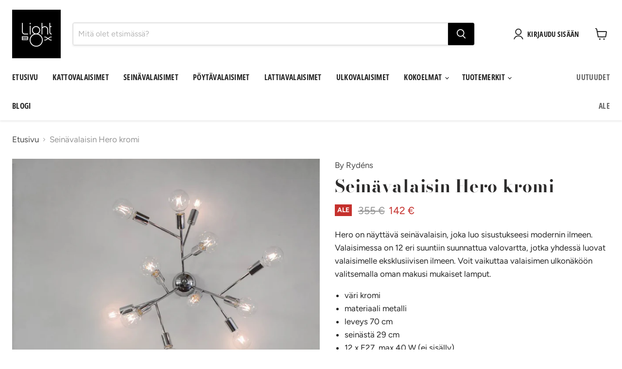

--- FILE ---
content_type: text/html; charset=utf-8
request_url: https://lightbox.fi/collections/all/products/seinavalaisin-hero-4300290-6510-kromi?view=recently-viewed
body_size: 1584
content:










  
    
    








<div
  class="productgrid--item  imagestyle--cropped-medium    productitem--sale  productitem--emphasis  product-recently-viewed-card    "
  data-product-item
  data-product-quickshop-url="/products/seinavalaisin-hero-4300290-6510-kromi"
  
    data-recently-viewed-card
  
>
  <div class="productitem" data-product-item-content>
    
    
    
    

    

    

    <div class="productitem__container">
      <div class="product-recently-viewed-card-time" data-product-handle="seinavalaisin-hero-4300290-6510-kromi">
      <button
        class="product-recently-viewed-card-remove"
        aria-label="close"
        data-remove-recently-viewed
      >
        


                                                                        <svg class="icon-remove "    aria-hidden="true"    focusable="false"    role="presentation"    xmlns="http://www.w3.org/2000/svg" width="10" height="10" viewBox="0 0 10 10" xmlns="http://www.w3.org/2000/svg">      <path fill="currentColor" d="M6.08785659,5 L9.77469752,1.31315906 L8.68684094,0.225302476 L5,3.91214341 L1.31315906,0.225302476 L0.225302476,1.31315906 L3.91214341,5 L0.225302476,8.68684094 L1.31315906,9.77469752 L5,6.08785659 L8.68684094,9.77469752 L9.77469752,8.68684094 L6.08785659,5 Z"></path>    </svg>                                              

      </button>
    </div>

      <div class="productitem__image-container">
        <a
          class="productitem--image-link"
          href="/products/seinavalaisin-hero-4300290-6510-kromi"
          tabindex="-1"
          data-product-page-link
        >
          <figure
            class="productitem--image"
            data-product-item-image
            
          >
            
              
                
                

  
    <noscript data-rimg-noscript>
      <img
        
          src="//lightbox.fi/cdn/shop/products/seinavalaisin-hero-kromi_512x512.jpg?v=1676981403"
        

        alt=""
        data-rimg="noscript"
        srcset="//lightbox.fi/cdn/shop/products/seinavalaisin-hero-kromi_512x512.jpg?v=1676981403 1x, //lightbox.fi/cdn/shop/products/seinavalaisin-hero-kromi_1024x1024.jpg?v=1676981403 2x, //lightbox.fi/cdn/shop/products/seinavalaisin-hero-kromi_1198x1198.jpg?v=1676981403 2.34x"
        class="productitem--image-alternate"
        
        
      >
    </noscript>
  

  <img
    
      src="//lightbox.fi/cdn/shop/products/seinavalaisin-hero-kromi_512x512.jpg?v=1676981403"
    
    alt=""

    
      data-rimg="lazy"
      data-rimg-scale="1"
      data-rimg-template="//lightbox.fi/cdn/shop/products/seinavalaisin-hero-kromi_{size}.jpg?v=1676981403"
      data-rimg-max="1200x1200"
      data-rimg-crop="false"
      
      srcset="data:image/svg+xml;utf8,<svg%20xmlns='http://www.w3.org/2000/svg'%20width='512'%20height='512'></svg>"
    

    class="productitem--image-alternate"
    
    
  >



  <div data-rimg-canvas></div>


              
              

  
    <noscript data-rimg-noscript>
      <img
        
          src="//lightbox.fi/cdn/shop/products/seinavalaisin-hero-kromi-tunnelma_512x512.jpg?v=1732810583"
        

        alt=""
        data-rimg="noscript"
        srcset="//lightbox.fi/cdn/shop/products/seinavalaisin-hero-kromi-tunnelma_512x512.jpg?v=1732810583 1x, //lightbox.fi/cdn/shop/products/seinavalaisin-hero-kromi-tunnelma_1024x1024.jpg?v=1732810583 2x, //lightbox.fi/cdn/shop/products/seinavalaisin-hero-kromi-tunnelma_1116x1116.jpg?v=1732810583 2.18x"
        class="productitem--image-primary"
        
        
      >
    </noscript>
  

  <img
    
      src="//lightbox.fi/cdn/shop/products/seinavalaisin-hero-kromi-tunnelma_512x512.jpg?v=1732810583"
    
    alt=""

    
      data-rimg="lazy"
      data-rimg-scale="1"
      data-rimg-template="//lightbox.fi/cdn/shop/products/seinavalaisin-hero-kromi-tunnelma_{size}.jpg?v=1732810583"
      data-rimg-max="1119x1119"
      data-rimg-crop="false"
      
      srcset="data:image/svg+xml;utf8,<svg%20xmlns='http://www.w3.org/2000/svg'%20width='512'%20height='512'></svg>"
    

    class="productitem--image-primary"
    
    
  >



  <div data-rimg-canvas></div>


            

            



























  
  
  

  <span class="productitem__badge productitem__badge--sale"
    data-badge-sales
    
  >
    <span data-badge-sales-range>
      
        ALE
      
    </span>
    <span data-badge-sales-single style="display: none;">
      
        ALE
      
    </span>
  </span>

            <span class="visually-hidden">Seinävalaisin Hero kromi</span>
          </figure>
        </a>
      </div><div class="productitem--info">
        
          
        

        
          






























<div class="price productitem__price ">
  
    <div
      class="price__compare-at visible"
      data-price-compare-container
    >

      
        <span class="visually-hidden">Ovh</span>
        <span class="money price__compare-at--single" data-price-compare>
          355 €
        </span>
      
    </div>


    
      
      <div class="price__compare-at--hidden" data-compare-price-range-hidden>
        
          <span class="visually-hidden">Ovh</span>
          <span class="money price__compare-at--min" data-price-compare-min>
            355 €
          </span>
          -
          <span class="visually-hidden">Ovh</span>
          <span class="money price__compare-at--max" data-price-compare-max>
            355 €
          </span>
        
      </div>
      <div class="price__compare-at--hidden" data-compare-price-hidden>
        <span class="visually-hidden">Ovh</span>
        <span class="money price__compare-at--single" data-price-compare>
          355 €
        </span>
      </div>
    
  

  <div class="price__current price__current--emphasize price__current--on-sale" data-price-container>

    

    
      
      
        <span class="visually-hidden">Hinta</span>
      
      <span class="money" data-price>
        142 €
      </span>
    
    
  </div>

  
    
    <div class="price__current--hidden" data-current-price-range-hidden>
      
        <span class="money price__current--min" data-price-min>142 €</span>
        -
        <span class="money price__current--max" data-price-max>142 €</span>
      
    </div>
    <div class="price__current--hidden" data-current-price-hidden>
      <span class="visually-hidden">Hinta</span>
      <span class="money" data-price>
        142 €
      </span>
    </div>
  

  
    
    
    
    

    <div
      class="
        productitem__unit-price
        hidden
      "
      data-unit-price
    >
      
    </div>
  

  
</div>


        

        <h2 class="productitem--title">
          <a href="/products/seinavalaisin-hero-4300290-6510-kromi" data-product-page-link>
            Seinävalaisin Hero kromi
          </a>
        </h2>

        
          
            <span class="productitem--vendor">
              <a href="/collections/vendors?q=By%20Ryd%C3%A9ns" title="By Rydéns">By Rydéns</a>
            </span>
          
        

        

        
          

          
            
          
        

        
          <div class="productitem--description">
            <p>Hero on näyttävä seinävalaisin, joka luo sisustukseesi modernin ilmeen. Valaisimessa on 12 eri suuntiin suunnattua valovartta, jotka yhdessä luovat...</p>

            
              <a
                href="/products/seinavalaisin-hero-4300290-6510-kromi"
                class="productitem--link"
                data-product-page-link
              >
                Katso lisätiedot
              </a>
            
          </div>
        
      </div>

      
    </div>
  </div>

  
</div>



--- FILE ---
content_type: text/javascript; charset=utf-8
request_url: https://lightbox.fi/products/seinavalaisin-hero-4300290-6510-kromi.js
body_size: 639
content:
{"id":8030292312317,"title":"Seinävalaisin Hero kromi","handle":"seinavalaisin-hero-4300290-6510-kromi","description":"\u003cp\u003eHero on näyttävä seinävalaisin, joka luo sisustukseesi modernin ilmeen. Valaisimessa on 12 eri suuntiin suunnattua valovartta, jotka yhdessä luovat valaisimelle eksklusiivisen ilmeen. Voit vaikuttaa valaisimen ulkonäköön valitsemalla oman makusi mukaiset lamput.\u003c\/p\u003e\n\u003cul\u003e\n\u003cli\u003eväri kromi\u003c\/li\u003e\n\u003cli\u003emateriaali metalli\u003c\/li\u003e\n\u003cli\u003eleveys 70 cm\u003c\/li\u003e\n\u003cli\u003eseinästä 29 cm\u003c\/li\u003e\n\u003cli\u003e12 x E27, max 40 W (ei sisälly)\u003c\/li\u003e\n\u003cli\u003epistotulppajohto 2 m, kytkin johdossa\u003c\/li\u003e\n\u003cli\u003eIP20\u003c\/li\u003e\n\u003cli\u003ejännite 230V ~50\/60Hz\u003c\/li\u003e\n\u003c\/ul\u003e","published_at":"2024-11-25T13:29:13+02:00","created_at":"2023-02-16T13:08:18+02:00","vendor":"By Rydéns","type":"Seinävalaisin","tags":[],"price":14200,"price_min":14200,"price_max":14200,"available":true,"price_varies":false,"compare_at_price":35500,"compare_at_price_min":35500,"compare_at_price_max":35500,"compare_at_price_varies":false,"variants":[{"id":43784594653437,"title":"Default Title","option1":"Default Title","option2":null,"option3":null,"sku":"4300290-6510","requires_shipping":true,"taxable":true,"featured_image":null,"available":true,"name":"Seinävalaisin Hero kromi","public_title":null,"options":["Default Title"],"price":14200,"weight":0,"compare_at_price":35500,"inventory_management":null,"barcode":"7391741002969","requires_selling_plan":false,"selling_plan_allocations":[]}],"images":["\/\/cdn.shopify.com\/s\/files\/1\/0656\/4390\/5277\/products\/seinavalaisin-hero-kromi-tunnelma.jpg?v=1732810583","\/\/cdn.shopify.com\/s\/files\/1\/0656\/4390\/5277\/products\/seinavalaisin-hero-kromi.jpg?v=1676981403"],"featured_image":"\/\/cdn.shopify.com\/s\/files\/1\/0656\/4390\/5277\/products\/seinavalaisin-hero-kromi-tunnelma.jpg?v=1732810583","options":[{"name":"Title","position":1,"values":["Default Title"]}],"url":"\/products\/seinavalaisin-hero-4300290-6510-kromi","media":[{"alt":null,"id":31394119450877,"position":1,"preview_image":{"aspect_ratio":1.0,"height":1119,"width":1119,"src":"https:\/\/cdn.shopify.com\/s\/files\/1\/0656\/4390\/5277\/products\/seinavalaisin-hero-kromi-tunnelma.jpg?v=1732810583"},"aspect_ratio":1.0,"height":1119,"media_type":"image","src":"https:\/\/cdn.shopify.com\/s\/files\/1\/0656\/4390\/5277\/products\/seinavalaisin-hero-kromi-tunnelma.jpg?v=1732810583","width":1119},{"alt":null,"id":31394119418109,"position":2,"preview_image":{"aspect_ratio":1.0,"height":1200,"width":1200,"src":"https:\/\/cdn.shopify.com\/s\/files\/1\/0656\/4390\/5277\/products\/seinavalaisin-hero-kromi.jpg?v=1676981403"},"aspect_ratio":1.0,"height":1200,"media_type":"image","src":"https:\/\/cdn.shopify.com\/s\/files\/1\/0656\/4390\/5277\/products\/seinavalaisin-hero-kromi.jpg?v=1676981403","width":1200}],"requires_selling_plan":false,"selling_plan_groups":[]}